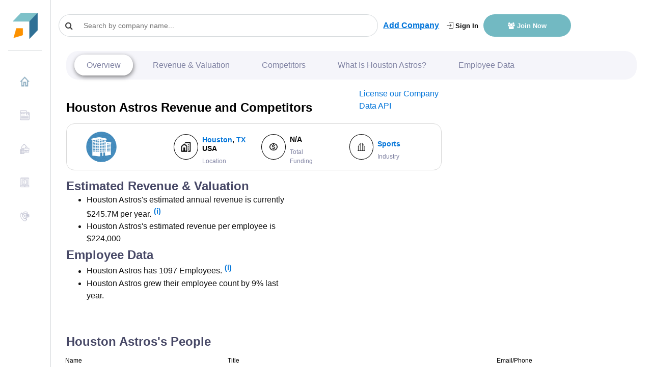

--- FILE ---
content_type: text/html; charset=utf-8
request_url: https://www.google.com/recaptcha/api2/aframe
body_size: 269
content:
<!DOCTYPE HTML><html><head><meta http-equiv="content-type" content="text/html; charset=UTF-8"></head><body><script nonce="yUpfQxOHMmNQHEyxsZiXRA">/** Anti-fraud and anti-abuse applications only. See google.com/recaptcha */ try{var clients={'sodar':'https://pagead2.googlesyndication.com/pagead/sodar?'};window.addEventListener("message",function(a){try{if(a.source===window.parent){var b=JSON.parse(a.data);var c=clients[b['id']];if(c){var d=document.createElement('img');d.src=c+b['params']+'&rc='+(localStorage.getItem("rc::a")?sessionStorage.getItem("rc::b"):"");window.document.body.appendChild(d);sessionStorage.setItem("rc::e",parseInt(sessionStorage.getItem("rc::e")||0)+1);localStorage.setItem("rc::h",'1769733036938');}}}catch(b){}});window.parent.postMessage("_grecaptcha_ready", "*");}catch(b){}</script></body></html>

--- FILE ---
content_type: image/svg+xml
request_url: https://growjo.com/static/fonts/logo.e28e504380cfa03b60a478d320b686ae.svg
body_size: 27474
content:
<svg width="42" height="43" viewBox="0 0 42 43" fill="none" xmlns="http://www.w3.org/2000/svg" xmlns:xlink="http://www.w3.org/1999/xlink">
<rect id="image 2" width="42" height="43" fill="url(#pattern0)"/>
<defs>
<pattern id="pattern0" patternContentUnits="objectBoundingBox" width="1" height="1">
<use xlink:href="#image0_150_2827" transform="translate(0 0.0228035) scale(0.00303685)"/>
</pattern>
<image id="image0_150_2827" data-name="image.png" width="1619" height="323" xlink:href="[data-uri]"/>
</defs>
</svg>
